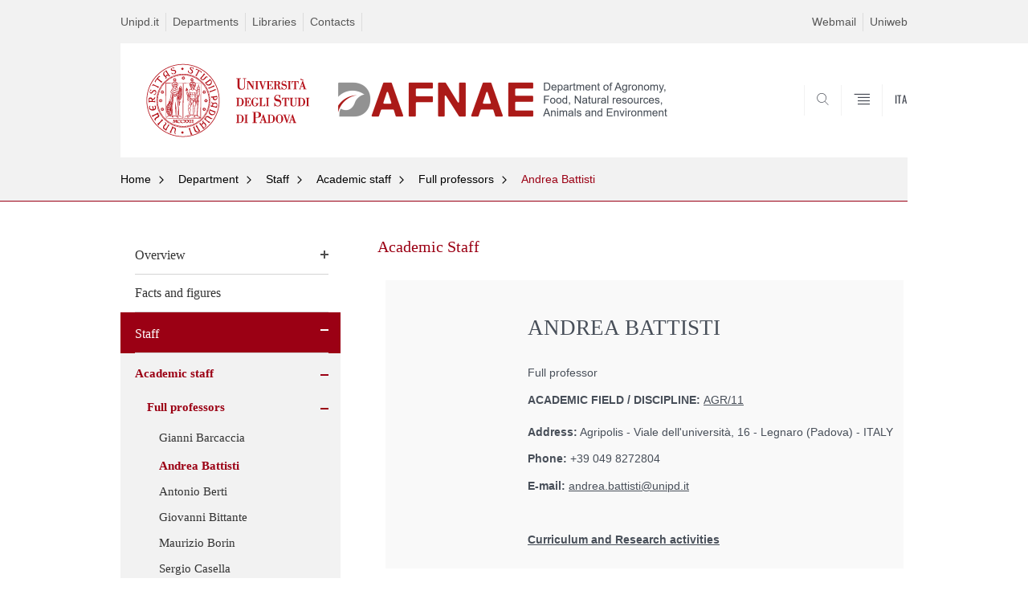

--- FILE ---
content_type: text/html; charset=utf-8
request_url: https://www.dafnae.unipd.it/en/battisti
body_size: 9327
content:


                                                                                                      <!DOCTYPE html PUBLIC "-//W3C//DTD XHTML+ARIA 1.0//EN" "http://www.w3.org/MarkUp/DTD/xhtml-aria-1.dtd">
<!--[if IE 7 ]>    <html xmlns="http://www.w3.org/1999/xhtml" class="nojs" lang="en" > <![endif]-->
<!--[if IE 8 ]>    <html xmlns="http://www.w3.org/1999/xhtml" class="nojs" lang="en" > <![endif]-->
<!--[if (gte IE 9)|!(IE)]><!-->
<html xmlns="http://www.w3.org/1999/xhtml" xml:lang="en" lang="en" >
<!--<![endif]-->

  <head>
    <meta http-equiv="content-type" content="text/html; charset=UTF-8" />
        <meta name="backend" content="177" />
  <title>Andrea Battisti |  | Università di Padova</title>

 <meta name="description" content="UniPD" />
 <meta name="author" content="Università di Padova" />
 <meta content="width=device-width, initial-scale=1.0" name="viewport" />
 <meta name="format-detection" content="telephone=no" />
<style type="text/css" media="all">
@import url("https://www.dafnae.unipd.it/en/modules/system/system.base.css?s8w7ru");
@import url("https://www.dafnae.unipd.it/en/modules/system/system.menus.css?s8w7ru");
@import url("https://www.dafnae.unipd.it/en/modules/system/system.messages.css?s8w7ru");
@import url("https://www.dafnae.unipd.it/en/modules/system/system.theme.css?s8w7ru");
</style>
<style type="text/css" media="all">
@import url("https://www.dafnae.unipd.it/en/sites/all/modules/contrib/date/date_api/date.css?s8w7ru");
@import url("https://www.dafnae.unipd.it/en/sites/all/modules/contrib/date/date_popup/themes/datepicker.1.7.css?s8w7ru");
@import url("https://www.dafnae.unipd.it/en/modules/field/theme/field.css?s8w7ru");
@import url("https://www.dafnae.unipd.it/en/modules/node/node.css?s8w7ru");
@import url("https://www.dafnae.unipd.it/en/modules/search/search.css?s8w7ru");
@import url("https://www.dafnae.unipd.it/en/modules/user/user.css?s8w7ru");
@import url("https://www.dafnae.unipd.it/en/sites/all/modules/contrib/views/css/views.css?s8w7ru");
</style>
<style type="text/css" media="all">
@import url("https://www.dafnae.unipd.it/en/sites/all/modules/contrib/ctools/css/ctools.css?s8w7ru");
@import url("https://www.dafnae.unipd.it/en/sites/all/modules/contrib/panels/css/panels.css?s8w7ru");
@import url("https://www.dafnae.unipd.it/en/sites/all/modules/custom/unipd_panels/plugins/layouts/homepage/fogliaSemplice.css?s8w7ru");
</style>
<style type="text/css" media="all">
@import url("https://www.dafnae.unipd.it/en/sites/all/themes/unipd_2017/css/style_prototipo.css?s8w7ru");
@import url("https://www.dafnae.unipd.it/en/sites/all/themes/unipd/SpryAssets/SpryValidationCheckbox.css?s8w7ru");
@import url("https://www.dafnae.unipd.it/en/sites/all/themes/unipd/SpryAssets/SpryValidationTextField.css?s8w7ru");
@import url("https://www.dafnae.unipd.it/en/sites/all/themes/unipd_2017/css/style.css?s8w7ru");
</style>
    <!-- carousel -->
    <link rel="stylesheet" href="/sites/all/themes/unipd_2017/css/slick.css"/>
    <!-- Add the new slick-theme.css if you want the default styling -->
    <link rel="stylesheet" href="/sites/all/themes/unipd_2017/css/slick-theme.css"/>

    <!--link href="https://fonts.googleapis.com/css?family=Oswald" rel="stylesheet" /-->
	<link rel="stylesheet" href="/sites/all/themes/unipd_2017/fonts/oswald.css" type="text/css" charset="utf-8" />

<meta http-equiv="Content-Type" content="text/html; charset=utf-8" />
<link rel="shortcut icon" href="https://www.dafnae.unipd.it/en/sites/all/themes/unipd_2017/favicon.ico" type="image/vnd.microsoft.icon" />
<meta name="description" content="Andrea BattistiFull professorAcademic field / discipline: AGR/11" />
<meta name="generator" content="Drupal 7 (https://www.drupal.org)" />
<link rel="canonical" href="https://www.dafnae.unipd.it/en/battisti" />
<link rel="shortlink" href="https://www.dafnae.unipd.it/en/node/431" />
<meta property="og:site_name" content="dafnae.unipd.it.en" />
<meta property="og:type" content="article" />
<meta property="og:url" content="https://www.dafnae.unipd.it/en/battisti" />
<meta property="og:title" content="Academic Staff" />
<meta property="og:description" content="Andrea BattistiFull professorAcademic field / discipline: AGR/11" />
<meta property="og:updated_time" content="2021-02-04T13:12:17+02:00" />
<meta property="article:published_time" content="2017-01-18T17:51:40+02:00" />
<meta property="article:modified_time" content="2021-02-04T13:12:17+02:00" />

    <script type="text/javascript" src="/sites/all/themes/unipd_2017/js/jquery-1.7.1.min.js"></script>
    <script type="text/javascript" src="https://www.dafnae.unipd.it/en/sites/all/modules/contrib/jquery_update/replace/jquery/1.7/jquery.min.js?v=1.7.2"></script>
<script type="text/javascript" src="https://www.dafnae.unipd.it/en/misc/jquery-extend-3.4.0.js?v=1.7.2"></script>
<script type="text/javascript" src="https://www.dafnae.unipd.it/en/misc/jquery-html-prefilter-3.5.0-backport.js?v=1.7.2"></script>
<script type="text/javascript" src="https://www.dafnae.unipd.it/en/misc/jquery.once.js?v=1.2"></script>
<script type="text/javascript" src="https://www.dafnae.unipd.it/en/misc/drupal.js?s8w7ru"></script>
<script type="text/javascript" src="https://www.dafnae.unipd.it/en/sites/all/modules/contrib/admin_menu/admin_devel/admin_devel.js?s8w7ru"></script>
<script type="text/javascript" src="https://www.dafnae.unipd.it/en/sites/all/modules/contrib/apachesolr_sort/apachesolr_sort.js?s8w7ru"></script>
<script type="text/javascript" src="https://www.dafnae.unipd.it/en/sites/all/modules/contrib/custom_search/js/custom_search.js?s8w7ru"></script>
<script type="text/javascript">
<!--//--><![CDATA[//><!--
jQuery.extend(Drupal.settings, {"basePath":"\/en\/","pathPrefix":"","ajaxPageState":{"theme":"unipd_2017","theme_token":"0LykHPvWzDY1m4cxsJD9AXCCvmz63jF6zIFEVeRRGvo","css":{"modules\/system\/system.base.css":1,"modules\/system\/system.menus.css":1,"modules\/system\/system.messages.css":1,"modules\/system\/system.theme.css":1,"sites\/all\/modules\/contrib\/date\/date_api\/date.css":1,"sites\/all\/modules\/contrib\/date\/date_popup\/themes\/datepicker.1.7.css":1,"modules\/field\/theme\/field.css":1,"modules\/node\/node.css":1,"modules\/search\/search.css":1,"modules\/user\/user.css":1,"sites\/all\/modules\/contrib\/views\/css\/views.css":1,"sites\/all\/modules\/contrib\/ctools\/css\/ctools.css":1,"sites\/all\/modules\/contrib\/panels\/css\/panels.css":1,"sites\/all\/modules\/custom\/unipd_panels\/plugins\/layouts\/homepage\/fogliaSemplice.css":1,"sites\/all\/themes\/unipd_2017\/css\/headerfooter.css":1,"sites\/all\/themes\/unipd_2017\/css\/cuprum.css":1,"sites\/all\/themes\/unipd_2017\/css\/calendar.css":1,"sites\/all\/themes\/unipd_2017\/css\/style_prototipo.css":1,"sites\/all\/themes\/unipd\/SpryAssets\/SpryValidationCheckbox.css":1,"sites\/all\/themes\/unipd\/SpryAssets\/SpryValidationTextField.css":1,"sites\/all\/themes\/unipd_2017\/css\/style.css":1,"sites\/all\/themes\/unipd_2017\/css\/tabs.css":1,"sites\/all\/themes\/unipd_2017\/css\/handheld.css":1},"js":{"sites\/all\/modules\/contrib\/jquery_update\/replace\/jquery\/1.7\/jquery.min.js":1,"misc\/jquery-extend-3.4.0.js":1,"misc\/jquery-html-prefilter-3.5.0-backport.js":1,"misc\/jquery.once.js":1,"misc\/drupal.js":1,"sites\/all\/modules\/contrib\/admin_menu\/admin_devel\/admin_devel.js":1,"sites\/all\/modules\/contrib\/apachesolr_sort\/apachesolr_sort.js":1,"sites\/all\/modules\/contrib\/custom_search\/js\/custom_search.js":1}},"custom_search":{"form_target":"_self","solr":1}});
//--><!]]>
</script>

<!--    <script type="text/javascript" src="/sites/all/themes/unipd_2017/js/jquery-3.1.1.min.js"></script> -->
<!--    <script type="text/javascript" src="/sites/all/themes/unipd_2017/js/jquery-migrate-3.0.0.min.js"></script> -->

  <script src="/sites/all/themes/unipd_2017/js/libs/jquery-ui.min.js" type="text/javascript"></script>
  <script src="/sites/all/themes/unipd_2017/js/jquery.asmselect.js" type="text/javascript"></script>
  <link href="/sites/all/themes/unipd_2017/css/jquery.asmselect.css" type="text/css"/>


  </head>


<body class="nojs">

      <div id="skip-link"><p><a class="visuallyhidden"  href="#main">Vai al contenuto</a></p></div>
  
    <!-- header -->
    <div id="header" class="row">

      <!-- utils -->
      <div id="header__utils" class="container mh">
        <div class="col-mobile-6c col-desktop-6c" role="navigation" title="Menu di servizio">
          <ul id="header__utils__communication" class="header__utils__menu">
            <li><a tabindex="" href="http://www.unipd.it" title="Unipd.it">Unipd.it</a></li><li><a tabindex="" href="http://www.unipd.it/en/research/departments" title="Departments">Departments</a></li><li><a tabindex="" href="http://www.unipd.it/en/libraries-0" title="Libraries">Libraries</a></li><li><a tabindex="" href="http://www.unipd.it/rubrica" title="Contacts">Contacts</a></li>          </ul>
        </div>
        <div class="col-mobile-6c col-desktop-6c" role="navigation" title="Menu utilità">
          <ul id="header__utils__services" class="header__utils__menu" >
            <li><a tabindex="" href="http://www.unipd.it/webmail" title="Webmail" >Webmail</a></li><li><a tabindex="" href="https://uniweb.unipd.it/" title="Uniweb" >Uniweb</a></li>          </ul>
        </div>
      </div>



      <!-- main red header -->
      <div id="header__container" class="bg-white-right">
        <div id="header__main__content" class="container" role="navigation" title="Header">
          <!-- logo -->
          <img src="/sites/all/themes/unipd_2017/logo-print.png" alt="" id="logo-print"/>
          <h1 id="home-link-container" role="menu" title="Vai alla homepage">
            <a id="home-link" href="/en/" >
              <img src="/sites/all/themes/unipd_2017/logo-dip.png" alt="Università degli Studi di Padova" />
            </a>
          </h1>

                    <div class="dip-logo">
          <a href="/en/" >
            <img src="/en/sites/dafnae.unipd.it.en/files/DAFNAE_2022_eng.png" alt="" />
    		  	<h1 class="desc-dip-logo"></h1>
          </a>
		  </div>
		  


          <!-- links and megamenu toggle -->
          <ul id="header__main__navigator" role="menu" title="Scegli il tuo profilo">
            <li class="nav-item" id="header__main__navigator__categories" >
              <a class="nav-link toggle" id="header__main__navigator__categories-toggle" ><span class="icon-user mh"></span><span class="label">SCEGLI IL <br class="dh" /> TUO PROFILO</span></a>
              <div id="header__main__navigator__categories-container" class="dropdown__menu" >

                
              </div>
            </li>
            <li class="nav-item" id="header__main__navigator__search" >
              <a class="nav-link" id="header__main__navigator__search-toggle" href="#" ><span class="icon-search"></span><span class="label hidden">SEARCH</span></a>
              <div id="header__main__navigator__search-container" class="dropdown__menu">
	              <form action="https://www.dafnae.unipd.it/unipd-search-redirect" method="post" role="search" id="ricerca">
				      <fieldset>
				      <!--legend>Ricerca</legend-->

					  <input type="radio" aria-labelledby="lblhead1_label" tabindex="-1" name="radio" value="site" id="inphead1"  /><label id="lblhead1_label" for="inphead1"><span></span>@Unipd</label>
					  <input type="radio" aria-labelledby="lblhead2_label" tabindex="-1" name="radio" value="persone" id="inphead2" /><label id="lblhead2_label" for="inphead2"><span></span>Persone</label>
					  <input type="radio" aria-labelledby="lblhead3_label" tabindex="-1" name="radio" value="strutture" id="inphead3" /><label id="lblhead3_label" for="inphead3"><span></span>Strutture</label>

				      <label id="lblhead4_label" for="inphead4" class="out-of-layout">Cerca</label>

				      <input type="text" maxlength="50" aria-labelledby="lblhead4_label" id="inphead4" name="search_block_form"   />
				      <button type="submit"  >SEARCH</button>
				      </fieldset>

				  </form>

              </div>
            </li>
            <li class="nav-item" id="header__main__navigator__megamenu-toggle" role="menu" title="Menu">
              <a class="nav-link" href="#"><span class="icon-menu"  ></span><span class="label hidden" >Menu</span></a>
            </li>
				            <li class="nav-item" id="header__main__navigator__language" role="menu" title="Go to the english site">
									<a class="nav-link" href="/" hreflang="it"  ><span class="label">ITA</span></a>
								</li>
			          </ul>
        </div>
      </div>

      <!-- megamenu -->
      <div id="header__megamenu__container">
        <div class="container dtr"><a href="#" id="header__megamenu__toggle" ><span>CLOSE</span></a></div>
        <ul id="header__megamenu__main-list" class="container" role="menu" title="Menu principale">
	        <li class="submenu" id="menudepartment"><h2  class="submenu__title"><a  href="#">Department</a></h2><ul class="submenu__list"><li>
					<a href="#menuprinciplesofdatascienceappliedtolivestock"  class="skiplink" >
						Salta al menu principlesofdatascienceappliedtolivestock
					</a>
				</li><li><a href="https://www.dafnae.unipd.it/en/department/overview" >Overview</a></li><li><a href="https://www.dafnae.unipd.it/en/department/facts-and-figures" >Facts and figures</a></li><li><a href="https://www.dafnae.unipd.it/en/department/staff/academic-staff" >Staff</a></li><li><a href="https://www.dafnae.unipd.it/en/content/dipartimento/governance" >Governance</a></li><li><a href="https://www.dafnae.unipd.it/en/department/getting-here" >Getting here</a></li><li><a href="https://www.dafnae.unipd.it/en/department/patents-and-spin" >Patents and Spin Off</a></li><li><a href="https://www.dafnae.unipd.it/en/transparent-administration" >Transparent administration</a></li><li><a href="https://www.dafnae.unipd.it/en/department/international-area" >International Area</a></li></ul></li><li class="submenu" id="menuprinciplesofdatascienceappliedtolivestock"><h2  class="submenu__title"><a  href="#">Principles of data science applied to livestock</a></h2><ul class="submenu__list"><li>
					<a href="#menucourses"  class="skiplink" >
						Salta al menu courses
					</a>
				</li></ul></li><li class="submenu" id="menucourses"><h2  class="submenu__title"><a  href="#">Courses</a></h2><ul class="submenu__list"><li>
					<a href="#menuresearch"  class="skiplink" >
						Salta al menu research
					</a>
				</li><li><a href="https://www.dafnae.unipd.it/en/courses/studying-padova" >Studying in Padova</a></li><li><a href="https://www.dafnae.unipd.it/en/courses/first-cycle-degrees" >First-cycle degrees</a></li><li><a href="https://www.dafnae.unipd.it/en/courses/second-cycle-degrees" >Second-cycle degrees</a></li><li><a href="https://www.dafnae.unipd.it/en/courses/plant-health" >Erasmus Mundus - PlantHealth</a></li><li><a href="https://www.dafnae.unipd.it/en/phd" >Doctoral degrees - PhD Programmes</a></li><li><a href="https://www.dicea.unipd.it/en/masterGIScience" >Master GIS</a></li></ul></li><li class="submenu" id="menuresearch"><h2  class="submenu__title"><a  href="#">Research</a></h2><ul class="submenu__list"><li>
					<a href="#menuservices"  class="skiplink" >
						Salta al menu services
					</a>
				</li><li><a href="https://www.dafnae.unipd.it/en/research-areas" >Research Areas</a></li><li><a href="https://www.dafnae.unipd.it/en/dafnaes-publications" >Publications</a></li><li><a href="https://www.dafnae.unipd.it/en/research/dafnaes-yearbook" >DAFNAE's yearbook</a></li><li><a href="https://www.dafnae.unipd.it/en/phd" >Doctoral Degrees - PhD Programmes</a></li><li><a href="http://www.dafnae.unipd.it/en/node/351" >PostGraduate</a></li></ul></li><li class="submenu" id="menuservices"><h2  class="submenu__title"><a  href="#">Services</a></h2><ul class="submenu__list"><li>
					<a href="#menudiscoveringpadova"  class="skiplink" >
						Salta al menu discoveringpadova
					</a>
				</li><li><a href="https://www.dafnae.unipd.it/en/services/libraries-0" >Libraries</a></li><li><a href="https://www.dafnae.unipd.it/en/node/207/patents-and-spin" >Patents and Spin Off</a></li><li><a href="https://www.dafnae.unipd.it/en/node/207/accounting-and-technical-services" >Accounting and technical services</a></li></ul></li><li class="submenu" id="menudiscoveringpadova"><h2  class="submenu__title"><a  href="#">Discovering Padova</a></h2><ul class="submenu__list"><li>
					<a href="#menuinternational"  class="skiplink" >
						Salta al menu international
					</a>
				</li></ul></li>        </ul>
      </div>

    </div>

    <!-- main -->
<div id="main" class="row" >


	          <div class="tabs">
                    </div>
        
        
        
		



        

<div id="leftsidebar"><div class="panel-pane pane-menu-breadcrumbs"  >
  
      
  
  <div class="pane-content">
    

<div id="main-breadcrumbs" class="row">
      <!-- breadcrumb -->
      <div class="row bg-gray-left" id="main-breadcrumb">
        <div class="container" role="navigation" title="Breadcrumbs">
			<ul class="main-breadcrumb__list">

<li class="main-breadcrumb__list__item"><a class="main-breadcrumb__list__link" href="#" data-link="/en/">Home</a>	<ul class="main-breadcrumb__sub-list parent ">
	<li class="main-breadcrumb__sub-list__item main-breadcrumb__list__item parent selected expanded">
						<a class="main-breadcrumb__sub-list__link main-breadcrumb__sub-list__link-current" href="/en/" >
					 Home			</a>
						<a href="#" class="main-breadcrumb__list__link link_toggle main-breadcrumb__list__link_toggle" ><span>Apri menu</span></a>
	</li>
	</ul>		

<ul class="main-breadcrumb__sub-list ">		<li class="main-breadcrumb__sub-list__item selected expanded">
			<a class="main-breadcrumb__sub-list__link main-breadcrumb__sub-list__link-current" href="https://www.dafnae.unipd.it/en/department" >
					 Department			</a>
			
			
					</li>
			
			
			<li class="main-breadcrumb__sub-list__item ">
			<a class="main-breadcrumb__sub-list__link " href="https://www.dafnae.unipd.it/en/principles-data-science-applied-livestock" >
					 Principles of data science applied to livestock			</a>
			
			
					</li>
			
			
			<li class="main-breadcrumb__sub-list__item ">
			<a class="main-breadcrumb__sub-list__link " href="https://www.dafnae.unipd.it/en/courses" >
					 Courses			</a>
			
			
					</li>
			
			
			<li class="main-breadcrumb__sub-list__item ">
			<a class="main-breadcrumb__sub-list__link " href="https://www.dafnae.unipd.it/en/research" >
					 Research			</a>
			
			
					</li>
			
			
			<li class="main-breadcrumb__sub-list__item ">
			<a class="main-breadcrumb__sub-list__link " href="https://www.dafnae.unipd.it/en/node/207" >
					 Services			</a>
			
			
					</li>
			
			
			<li class="main-breadcrumb__sub-list__item ">
			<a class="main-breadcrumb__sub-list__link " href="http://www.unipd.it/en/discovering-padova-0" >
					 Discovering Padova			</a>
			
			
					</li>
			
			
	</ul></li><li class="main-breadcrumb__list__item"><a class="main-breadcrumb__list__link" href="#" data-link="/en/department">Department</a>	<ul class="main-breadcrumb__sub-list parent ">
	<li class="main-breadcrumb__sub-list__item main-breadcrumb__list__item parent selected expanded">
						<a class="main-breadcrumb__sub-list__link main-breadcrumb__sub-list__link-current" href="/en/department" >
					 Department			</a>
						<a href="#" class="main-breadcrumb__list__link link_toggle main-breadcrumb__list__link_toggle" ><span>Apri menu</span></a>
	</li>
	</ul>		

<ul class="main-breadcrumb__sub-list ">		<li class="main-breadcrumb__sub-list__item ">
			<a class="main-breadcrumb__sub-list__link " href="https://www.dafnae.unipd.it/en/department/overview" >
					 Overview			</a>
			
			
					</li>
			
			
			<li class="main-breadcrumb__sub-list__item ">
			<a class="main-breadcrumb__sub-list__link " href="https://www.dafnae.unipd.it/en/department/facts-and-figures" >
					 Facts and figures			</a>
			
			
					</li>
			
			
			<li class="main-breadcrumb__sub-list__item selected expanded">
			<a class="main-breadcrumb__sub-list__link main-breadcrumb__sub-list__link-current" href="https://www.dafnae.unipd.it/en/department/staff/academic-staff" >
					 Staff			</a>
			
			
					</li>
			
			
			<li class="main-breadcrumb__sub-list__item ">
			<a class="main-breadcrumb__sub-list__link " href="https://www.dafnae.unipd.it/en/content/dipartimento/governance" >
					 Governance			</a>
			
			
					</li>
			
			
			<li class="main-breadcrumb__sub-list__item ">
			<a class="main-breadcrumb__sub-list__link " href="https://www.dafnae.unipd.it/en/department/getting-here" >
					 Getting here			</a>
			
			
					</li>
			
			
			<li class="main-breadcrumb__sub-list__item ">
			<a class="main-breadcrumb__sub-list__link " href="https://www.dafnae.unipd.it/en/department/patents-and-spin" >
					 Patents and Spin Off			</a>
			
			
					</li>
			
			
			<li class="main-breadcrumb__sub-list__item ">
			<a class="main-breadcrumb__sub-list__link " href="https://www.dafnae.unipd.it/en/transparent-administration" >
					 Transparent administration			</a>
			
			
					</li>
			
			
			<li class="main-breadcrumb__sub-list__item ">
			<a class="main-breadcrumb__sub-list__link " href="https://www.dafnae.unipd.it/en/department/international-area" >
					 International Area			</a>
			
			
					</li>
			
			
	</ul></li><li class="main-breadcrumb__list__item"><a class="main-breadcrumb__list__link" href="#" data-link="/en/department/staff/academic-staff">Staff</a>	<ul class="main-breadcrumb__sub-list parent ">
	<li class="main-breadcrumb__sub-list__item main-breadcrumb__list__item parent selected expanded">
						<a class="main-breadcrumb__sub-list__link main-breadcrumb__sub-list__link-current" href="/en/department/staff/academic-staff" >
					 Staff			</a>
						<a href="#" class="main-breadcrumb__list__link link_toggle main-breadcrumb__list__link_toggle" ><span>Apri menu</span></a>
	</li>
	</ul>		

<ul class="main-breadcrumb__sub-list ">		<li class="main-breadcrumb__sub-list__item selected expanded">
			<a class="main-breadcrumb__sub-list__link main-breadcrumb__sub-list__link-current" href="https://www.dafnae.unipd.it/en/department/staff/academic-staff" >
					 Academic staff			</a>
			
			
					</li>
			
			
			<li class="main-breadcrumb__sub-list__item ">
			<a class="main-breadcrumb__sub-list__link " href="https://www.dafnae.unipd.it/en/department/staff/technical-and-administrative-staff" >
					 Technical and administrative staff			</a>
			
			
					</li>
			
			
	</ul></li><li class="main-breadcrumb__list__item"><a class="main-breadcrumb__list__link" href="#" data-link="/en/department/staff/academic-staff">Academic staff</a>	<ul class="main-breadcrumb__sub-list parent ">
	<li class="main-breadcrumb__sub-list__item main-breadcrumb__list__item parent selected expanded">
						<a class="main-breadcrumb__sub-list__link main-breadcrumb__sub-list__link-current" href="/en/department/staff/academic-staff" >
					 Academic staff			</a>
						<a href="#" class="main-breadcrumb__list__link link_toggle main-breadcrumb__list__link_toggle" ><span>Apri menu</span></a>
	</li>
	</ul>		

<ul class="main-breadcrumb__sub-list ">		<li class="main-breadcrumb__sub-list__item selected expanded">
			<a class="main-breadcrumb__sub-list__link main-breadcrumb__sub-list__link-current" href="http://www.dafnae.unipd.it/en/department/staff/academic-staff" >
					 Full professors			</a>
			
			
					</li>
			
			
			<li class="main-breadcrumb__sub-list__item ">
			<a class="main-breadcrumb__sub-list__link " href="http://www.dafnae.unipd.it/en/department/staff/academic-staff" >
					 Associate professors			</a>
			
			
					</li>
			
			
			<li class="main-breadcrumb__sub-list__item ">
			<a class="main-breadcrumb__sub-list__link " href="http://www.dafnae.unipd.it/en/department/staff/academic-staff" >
					 Researchers (permanent)			</a>
			
			
					</li>
			
			
			<li class="main-breadcrumb__sub-list__item ">
			<a class="main-breadcrumb__sub-list__link " href="http://www.dafnae.unipd.it/en/department/staff/academic-staff" >
					 Researchers (temporary)			</a>
			
			
					</li>
			
			
			<li class="main-breadcrumb__sub-list__item ">
			<a class="main-breadcrumb__sub-list__link " href="http://www.dafnae.unipd.it/en/department/staff/academic-staff" >
					 Teaching  contracts			</a>
			
			
					</li>
			
			
	</ul></li><li class="main-breadcrumb__list__item"><a class="main-breadcrumb__list__link" href="#" data-link="http://www.dafnae.unipd.it/en/department/staff/academic-staff">Full professors</a>	<ul class="main-breadcrumb__sub-list parent double">
	<li class="main-breadcrumb__sub-list__item main-breadcrumb__list__item parent selected expanded">
						<a class="main-breadcrumb__sub-list__link main-breadcrumb__sub-list__link-current" href="http://www.dafnae.unipd.it/en/department/staff/academic-staff" >
					 Full professors			</a>
						<a href="#" class="main-breadcrumb__list__link link_toggle main-breadcrumb__list__link_toggle" ><span>Apri menu</span></a>
	</li>
	</ul>		

<ul class="main-breadcrumb__sub-list double">		<li class="main-breadcrumb__sub-list__item ">
			<a class="main-breadcrumb__sub-list__link " href="https://www.dafnae.unipd.it/en/Barcaccia" >
					 Gianni Barcaccia			</a>
			
			
					</li>
			
			
			<li class="main-breadcrumb__sub-list__item selected expanded">
			<a class="main-breadcrumb__sub-list__link main-breadcrumb__sub-list__link-current" href="https://www.dafnae.unipd.it/en/battisti" >
					 Andrea Battisti			</a>
			
			
					</li>
			
			
			<li class="main-breadcrumb__sub-list__item ">
			<a class="main-breadcrumb__sub-list__link " href="https://www.dafnae.unipd.it/en/berti" >
					 Antonio Berti			</a>
			
			
					</li>
			
			
			<li class="main-breadcrumb__sub-list__item ">
			<a class="main-breadcrumb__sub-list__link " href="https://www.dafnae.unipd.it/en/bittante" >
					 Giovanni Bittante			</a>
			
			
					</li>
			
			
			<li class="main-breadcrumb__sub-list__item ">
			<a class="main-breadcrumb__sub-list__link " href="https://www.dafnae.unipd.it/en/borin" >
					 Maurizio Borin			</a>
			
			
					</li>
			
			
			<li class="main-breadcrumb__sub-list__item ">
			<a class="main-breadcrumb__sub-list__link " href="https://www.dafnae.unipd.it/en/casella" >
					 Sergio Casella			</a>
			
			
					</li>
			
			
			<li class="main-breadcrumb__sub-list__item ">
			<a class="main-breadcrumb__sub-list__link " href="https://www.dafnae.unipd.it/en/Cassandro" >
					 Martino Cassandro			</a>
			
			
					</li>
			
			
			<li class="main-breadcrumb__sub-list__item ">
			<a class="main-breadcrumb__sub-list__link " href="https://www.dafnae.unipd.it/en/Curioni" >
					 Andrea Curioni			</a>
			
			
					</li>
			
			
			<li class="main-breadcrumb__sub-list__item ">
			<a class="main-breadcrumb__sub-list__link " href="https://www.dafnae.unipd.it/en/DeMarchi" >
					 Massimo De Marchi			</a>
			
			
					</li>
			
			
			<li class="main-breadcrumb__sub-list__item ">
			<a class="main-breadcrumb__sub-list__link " href="https://www.dafnae.unipd.it/en/Duso" >
					 Carlo Duso			</a>
			
			
					</li>
			
			
			<li class="main-breadcrumb__sub-list__item ">
			<a class="main-breadcrumb__sub-list__link " href="https://www.dafnae.unipd.it/en/Gallo" >
					 Luigi Gallo			</a>
			
			
					</li>
			
			
			<li class="main-breadcrumb__sub-list__item ">
			<a class="main-breadcrumb__sub-list__link " href="https://www.dafnae.unipd.it/en/Lucchin" >
					 Margherita Lucchin			</a>
			
			
					</li>
			
			
			<li class="main-breadcrumb__sub-list__item ">
			<a class="main-breadcrumb__sub-list__link " href="https://www.dafnae.unipd.it/en/Mantovani" >
					 Roberto Mantovani			</a>
			
			
					</li>
			
			
			<li class="main-breadcrumb__sub-list__item ">
			<a class="main-breadcrumb__sub-list__link " href="https://www.dafnae.unipd.it/en/Morari" >
					 Francesco Morari			</a>
			
			
					</li>
			
			
			<li class="main-breadcrumb__sub-list__item ">
			<a class="main-breadcrumb__sub-list__link " href="https://www.dafnae.unipd.it/en/Nardi" >
					 Serenella Nardi			</a>
			
			
					</li>
			
			
			<li class="main-breadcrumb__sub-list__item ">
			<a class="main-breadcrumb__sub-list__link " href="https://www.dafnae.unipd.it/en/Ramanzin" >
					 Maurizio Ramanzin			</a>
			
			
					</li>
			
			
			<li class="main-breadcrumb__sub-list__item ">
			<a class="main-breadcrumb__sub-list__link " href="https://www.dafnae.unipd.it/en/Sambo" >
					 Paolo Sambo			</a>
			
			
					</li>
			
			
			<li class="main-breadcrumb__sub-list__item ">
			<a class="main-breadcrumb__sub-list__link " href="https://www.dafnae.unipd.it/en/Schiavon" >
					 Stefano Schiavon			</a>
			
			
					</li>
			
			
			<li class="main-breadcrumb__sub-list__item ">
			<a class="main-breadcrumb__sub-list__link " href="https://www.dafnae.unipd.it/en/Xiccato" >
					 Gerolamo Xiccato			</a>
			
			
					</li>
			
			
			<li class="main-breadcrumb__sub-list__item ">
			<a class="main-breadcrumb__sub-list__link " href="https://www.dafnae.unipd.it/en/Zanin" >
					 Giuseppe Zanin			</a>
			
			
					</li>
			
			
	</ul></li><li class="main-breadcrumb__list__item"><span class="main-breadcrumb__list__text no_child"><a href="http://www.dafnae.unipd.it/en/department/staff/academic-staff" class="link-to-parent">Indietro</a><a class="menu-toggle" href="#">Andrea Battisti</a></span></li>			</ul>
        </div>
        <!--div class="immagine-sezione"><img src="https://redazioneweb.unipd.it/sites/unipd.it/files/styles/img_sezione/public/IMG_6717.jpg?itok=KMcd2tQf" alt="" /></div-->
        </div>
 <div class="pixel-border bg-red-left">
	 <div class="container"></div>
 </div>       
      </div>

  </div>

  
  </div>
<div class="panel-separator"></div><div class="panel-pane pane-menu-foglia-semplice"  >
  
      
  
  <div class="pane-content">
    	<div class="sideblock container">
	    <!--p class="target-title"></p-->
	<ul class="leftmenu" role="navigation">
	
			
		<li >
			<a href="https://www.dafnae.unipd.it/en/department/overview" >
					 Overview			</a>
			
			
			<a class="acc_control"></a><ul>		
		<li >
			<a href="https://www.dafnae.unipd.it/en/department/overview/dafnae-social" >
					 DAFNAE is social			</a>
			
			
					</li>
	</ul>		</li>
			
		<li >
			<a href="https://www.dafnae.unipd.it/en/department/facts-and-figures" >
					 Facts and figures			</a>
			
			
					</li>
			
		<li class="selected expanded">
			<a href="https://www.dafnae.unipd.it/en/department/staff/academic-staff" >
					 Staff			</a>
			
			
			<a class="acc_control"></a><ul style="display:block">		
		<li class="selected expanded">
			<a href="https://www.dafnae.unipd.it/en/department/staff/academic-staff" >
					 Academic staff			</a>
			
			
			<a class="acc_control"></a><ul style="display:block">		
		<li class="selected expanded">
			<a href="http://www.dafnae.unipd.it/en/department/staff/academic-staff" >
					 Full professors			</a>
			
			
			<a class="acc_control"></a><ul style="display:block">		
		<li >
			<a href="https://www.dafnae.unipd.it/en/Barcaccia" >
					 Gianni Barcaccia			</a>
			
			
					</li>
			
		<li class="selected expanded">
			<a href="https://www.dafnae.unipd.it/en/battisti" >
					 Andrea Battisti			</a>
			
			
					</li>
			
		<li >
			<a href="https://www.dafnae.unipd.it/en/berti" >
					 Antonio Berti			</a>
			
			
					</li>
			
		<li >
			<a href="https://www.dafnae.unipd.it/en/bittante" >
					 Giovanni Bittante			</a>
			
			
					</li>
			
		<li >
			<a href="https://www.dafnae.unipd.it/en/borin" >
					 Maurizio Borin			</a>
			
			
					</li>
			
		<li >
			<a href="https://www.dafnae.unipd.it/en/casella" >
					 Sergio Casella			</a>
			
			
					</li>
			
		<li >
			<a href="https://www.dafnae.unipd.it/en/Cassandro" >
					 Martino Cassandro			</a>
			
			
					</li>
			
		<li >
			<a href="https://www.dafnae.unipd.it/en/Curioni" >
					 Andrea Curioni			</a>
			
			
					</li>
			
		<li >
			<a href="https://www.dafnae.unipd.it/en/DeMarchi" >
					 Massimo De Marchi			</a>
			
			
					</li>
			
		<li >
			<a href="https://www.dafnae.unipd.it/en/Duso" >
					 Carlo Duso			</a>
			
			
					</li>
			
		<li >
			<a href="https://www.dafnae.unipd.it/en/Gallo" >
					 Luigi Gallo			</a>
			
			
					</li>
			
		<li >
			<a href="https://www.dafnae.unipd.it/en/Lucchin" >
					 Margherita Lucchin			</a>
			
			
					</li>
			
		<li >
			<a href="https://www.dafnae.unipd.it/en/Mantovani" >
					 Roberto Mantovani			</a>
			
			
					</li>
			
		<li >
			<a href="https://www.dafnae.unipd.it/en/Morari" >
					 Francesco Morari			</a>
			
			
					</li>
			
		<li >
			<a href="https://www.dafnae.unipd.it/en/Nardi" >
					 Serenella Nardi			</a>
			
			
					</li>
			
		<li >
			<a href="https://www.dafnae.unipd.it/en/Ramanzin" >
					 Maurizio Ramanzin			</a>
			
			
					</li>
			
		<li >
			<a href="https://www.dafnae.unipd.it/en/Sambo" >
					 Paolo Sambo			</a>
			
			
					</li>
			
		<li >
			<a href="https://www.dafnae.unipd.it/en/Schiavon" >
					 Stefano Schiavon			</a>
			
			
					</li>
			
		<li >
			<a href="https://www.dafnae.unipd.it/en/Xiccato" >
					 Gerolamo Xiccato			</a>
			
			
					</li>
			
		<li >
			<a href="https://www.dafnae.unipd.it/en/Zanin" >
					 Giuseppe Zanin			</a>
			
			
					</li>
	</ul>		</li>
			
		<li >
			<a href="http://www.dafnae.unipd.it/en/department/staff/academic-staff" >
					 Associate professors			</a>
			
			
			<a class="acc_control"></a><ul>		
		<li >
			<a href="https://www.dafnae.unipd.it/en/Basaglia" >
					 Marina Basaglia			</a>
			
			
					</li>
			
		<li >
			<a href="https://www.dafnae.unipd.it/en/Bona" >
					 Stefano Bona			</a>
			
			
					</li>
			
		<li >
			<a href="https://www.dafnae.unipd.it/en/Bonghi" >
					 Claudio Bonghi			</a>
			
			
					</li>
			
		<li >
			<a href="https://www.dafnae.unipd.it/en/Botton" >
					 Alessandro Botton			</a>
			
			
					</li>
			
		<li >
			<a href="https://www.dafnae.unipd.it/en/Cecchinato" >
					 Alessio Cecchinato			</a>
			
			
					</li>
			
		<li >
			<a href="https://www.dafnae.unipd.it/en/Concheri" >
					 Giuseppe Concheri			</a>
			
			
					</li>
			
		<li >
			<a href="https://www.dafnae.unipd.it/en/Corich" >
					 Viviana Corich			</a>
			
			
					</li>
			
		<li >
			<a href="https://www.dafnae.unipd.it/en/Faccoli" >
					 Massimo Faccoli			</a>
			
			
					</li>
			
		<li >
			<a href="https://www.dafnae.unipd.it/en/Ghisi" >
					 Rossella Ghisi			</a>
			
			
					</li>
			
		<li >
			<a href="https://www.dafnae.unipd.it/en/Giacomini" >
					 Alessio Giacomini			</a>
			
			
					</li>
			
		<li >
			<a href="https://www.dafnae.unipd.it/en/Lante" >
					 Anna Lante			</a>
			
			
					</li>
			
		<li >
			<a href="https://www.dafnae.unipd.it/en/Lomolino" >
					 Giovanna Lomolino			</a>
			
			
					</li>
			
		<li >
			<a href="https://www.dafnae.unipd.it/en/Macolino" >
					 Stefano Macolino			</a>
			
			
					</li>
			
		<li >
			<a href="https://www.dafnae.unipd.it/en/Malagoli" >
					 Mario Malagoli			</a>
			
			
					</li>
			
		<li >
			<a href="https://www.dafnae.unipd.it/en/Marini" >
					 Lorenzo Marini			</a>
			
			
					</li>
			
		<li >
			<a href="https://www.dafnae.unipd.it/en/Masi" >
					 Antonio Masi			</a>
			
			
					</li>
			
		<li >
			<a href="https://www.dafnae.unipd.it/en/Masin" >
					 Roberta Masin			</a>
			
			
					</li>
			
		<li >
			<a href="https://www.dafnae.unipd.it/en/Mori" >
					 Nicola Mori			</a>
			
			
					</li>
			
		<li >
			<a href="https://www.dafnae.unipd.it/en/Pasini" >
					 Gabriella Pasini			</a>
			
			
					</li>
			
		<li >
			<a href="https://www.dafnae.unipd.it/en/Penasa" >
					 Mauro Penasa			</a>
			
			
					</li>
			
		<li >
			<a href="https://www.dafnae.unipd.it/en/Pitacco" >
					 Andrea Pitacco			</a>
			
			
					</li>
			
		<li >
			<a href="https://www.dafnae.unipd.it/en/Ruperti" >
					 Benedetto Ruperti			</a>
			
			
					</li>
			
		<li >
			<a href="https://www.dafnae.unipd.it/en/schiavonm" >
					 Michela Schiavon			</a>
			
			
					</li>
			
		<li >
			<a href="https://www.dafnae.unipd.it/en/Scotton" >
					 Michele Scotton			</a>
			
			
					</li>
			
		<li >
			<a href="https://www.dafnae.unipd.it/en/Squartini" >
					 Andrea Squartini			</a>
			
			
					</li>
			
		<li >
			<a href="https://www.dafnae.unipd.it/en/Sturaro" >
					 Enrico Sturaro			</a>
			
			
					</li>
			
		<li >
			<a href="https://www.dafnae.unipd.it/en/Tagliapietra" >
					 Franco Tagliapietra			</a>
			
			
					</li>
			
		<li >
			<a href="https://www.dafnae.unipd.it/en/Vamerali" >
					 Teofilo Vamerali			</a>
			
			
					</li>
			
		<li >
			<a href="https://www.dafnae.unipd.it/en/Varotto" >
					 Serena Varotto			</a>
			
			
					</li>
			
		<li >
			<a href="https://www.dafnae.unipd.it/en/Vincenzi" >
					 Simone Vincenzi			</a>
			
			
					</li>
	</ul>		</li>
			
		<li >
			<a href="http://www.dafnae.unipd.it/en/department/staff/academic-staff" >
					 Researchers (permanent)			</a>
			
			
			<a class="acc_control"></a><ul>		
		<li >
			<a href="https://www.dafnae.unipd.it/en/Carletti" >
					 Paolo Carletti			</a>
			
			
					</li>
			
		<li >
			<a href="https://www.dafnae.unipd.it/en/Crapisi" >
					 Antonella Crapisi			</a>
			
			
					</li>
			
		<li >
			<a href="https://www.dafnae.unipd.it/en/Rizzi" >
					 Chiara Rizzi			</a>
			
			
					</li>
			
		<li >
			<a href="https://www.dafnae.unipd.it/en/Mazzon" >
					 Luca Mazzon			</a>
			
			
					</li>
			
		<li >
			<a href="https://www.dafnae.unipd.it/en/Quaggiotti" >
					 Silvia Quaggiotti			</a>
			
			
					</li>
			
		<li >
			<a href="https://www.dafnae.unipd.it/en/Verdiglione" >
					 Rina Verdiglione			</a>
			
			
					</li>
			
		<li >
			<a href="https://www.dafnae.unipd.it/en/ZaninGP" >
					 Giampaolo Zanin			</a>
			
			
					</li>
	</ul>		</li>
			
		<li >
			<a href="http://www.dafnae.unipd.it/en/department/staff/academic-staff" >
					 Researchers (temporary)			</a>
			
			
			<a class="acc_control"></a><ul>		
		<li >
			<a href="https://www.dafnae.unipd.it/en/birolo" >
					 Marco Birolo			</a>
			
			
					</li>
			
		<li >
			<a href="https://www.dafnae.unipd.it/en/dalferro" >
					 Nicola Dal Ferro			</a>
			
			
					</li>
			
		<li >
			<a href="https://www.dafnae.unipd.it/en/Favaro" >
					 Lorenzo Favaro			</a>
			
			
					</li>
			
		<li >
			<a href="https://www.dafnae.unipd.it/en/Galla" >
					 Giulio Galla			</a>
			
			
					</li>
			
		<li >
			<a href="https://www.dafnae.unipd.it/en/Meggio" >
					 Franco Meggio			</a>
			
			
					</li>
			
		<li >
			<a href="https://www.dafnae.unipd.it/en/Marangon" >
					 Matteo Marangon			</a>
			
			
					</li>
			
		<li >
			<a href="https://www.dafnae.unipd.it/en/Nicoletto" >
					 Carlo Nicoletto			</a>
			
			
					</li>
			
		<li >
			<a href="https://www.dafnae.unipd.it/en/Pozzebon" >
					 Alberto Pozzebon			</a>
			
			
					</li>
			
		<li >
			<a href="https://www.dafnae.unipd.it/en/rassati" >
					 Davide Rassati			</a>
			
			
					</li>
			
		<li >
			<a href="https://www.dafnae.unipd.it/en/arossi" >
					 Andrea Rossi			</a>
			
			
					</li>
			
		<li >
			<a href="https://www.dafnae.unipd.it/en/Sartori" >
					 Cristina Sartori			</a>
			
			
					</li>
			
		<li >
			<a href="https://www.dafnae.unipd.it/en/Stevanato" >
					 Piergiorgio Stevanato			</a>
			
			
					</li>
			
		<li >
			<a href="https://www.dafnae.unipd.it/en/Vannozzi" >
					 Alessandro Vannozzi			</a>
			
			
					</li>
	</ul>		</li>
			
		<li >
			<a href="http://www.dafnae.unipd.it/en/department/staff/academic-staff" >
					 Teaching  contracts			</a>
			
			
					</li>
	</ul>		</li>
			
		<li >
			<a href="https://www.dafnae.unipd.it/en/department/staff/technical-and-administrative-staff" >
					 Technical and administrative staff			</a>
			
			
			<a class="acc_control"></a><ul>		
		<li >
			<a href="https://www.dafnae.unipd.it/en/Aresu" >
					 Mattia Aresu			</a>
			
			
					</li>
			
		<li >
			<a href="https://www.dafnae.unipd.it/en/Bacelle" >
					 Sara Bacelle			</a>
			
			
					</li>
			
		<li >
			<a href="https://www.dafnae.unipd.it/en/Ballin" >
					 Loredana Ballin			</a>
			
			
					</li>
			
		<li >
			<a href="https://www.dafnae.unipd.it/en/Belluco" >
					 Alice Belluco			</a>
			
			
					</li>
			
		<li >
			<a href="https://www.dafnae.unipd.it/en/Cagnin" >
					 Massimo Cagnin			</a>
			
			
					</li>
			
		<li >
			<a href="https://www.dafnae.unipd.it/en/Camarotto" >
					 Carlo Camarotto			</a>
			
			
					</li>
			
		<li >
			<a href="https://www.dafnae.unipd.it/en/Cardillo" >
					 Valerio Cardillo			</a>
			
			
					</li>
			
		<li >
			<a href="https://www.dafnae.unipd.it/en/Carlot" >
					 Milena Carlot			</a>
			
			
					</li>
			
		<li >
			<a href="https://www.dafnae.unipd.it/en/Carotta" >
					 Lorenzo Carotta			</a>
			
			
					</li>
			
		<li >
			<a href="https://www.dafnae.unipd.it/en/Carraro" >
					 Elisabetta Carraro			</a>
			
			
					</li>
			
		<li >
			<a href="https://www.dafnae.unipd.it/en/CarraroL" >
					 Luca Carraro			</a>
			
			
					</li>
			
		<li >
			<a href="https://www.dafnae.unipd.it/en/Da%20Ronch" >
					 Flavio Da Ronch			</a>
			
			
					</li>
			
		<li >
			<a href="https://www.dafnae.unipd.it/en/Dall%27Ara" >
					 Patrizia Dall'Ara			</a>
			
			
					</li>
			
		<li >
			<a href="https://www.dafnae.unipd.it/en/Degan" >
					 Roberto Degan			</a>
			
			
					</li>
			
		<li >
			<a href="https://www.dafnae.unipd.it/en/Facchinelli" >
					 Flavio Facchinelli			</a>
			
			
					</li>
			
		<li >
			<a href="https://www.dafnae.unipd.it/en/Fagotto" >
					 Donatella Fagotto			</a>
			
			
					</li>
			
		<li >
			<a href="https://www.dafnae.unipd.it/en/Ferrari" >
					 Vittorio Ferrari			</a>
			
			
					</li>
			
		<li >
			<a href="https://www.dafnae.unipd.it/en/Franceschi" >
					 Deborah Franceschi			</a>
			
			
					</li>
			
		<li >
			<a href="https://www.dafnae.unipd.it/en/Giorato" >
					 Lorenzo Giorato			</a>
			
			
					</li>
			
		<li >
			<a href="https://www.dafnae.unipd.it/en/Giraldo" >
					 Valter Giraldo			</a>
			
			
					</li>
			
		<li >
			<a href="https://www.dafnae.unipd.it/en/Grigoletto" >
					 Luca Grigoletto			</a>
			
			
					</li>
			
		<li >
			<a href="https://www.dafnae.unipd.it/en/Guzzon" >
					 Simone Guzzon			</a>
			
			
					</li>
			
		<li >
			<a href="https://www.dafnae.unipd.it/en/Magro" >
					 Luciano Magro			</a>
			
			
					</li>
			
		<li >
			<a href="https://www.dafnae.unipd.it/en/Massignan" >
					 Adriano Massignan			</a>
			
			
					</li>
			
		<li >
			<a href="https://www.dafnae.unipd.it/en/milan" >
					 Katia Milan			</a>
			
			
					</li>
			
		<li >
			<a href="https://www.dafnae.unipd.it/en/Molinari" >
					 Lamarika Molinari			</a>
			
			
					</li>
			
		<li >
			<a href="https://www.dafnae.unipd.it/en/Moro" >
					 Rosalba Moro			</a>
			
			
					</li>
			
		<li >
			<a href="https://www.dafnae.unipd.it/en/Paolucci" >
					 Paolo Paolucci			</a>
			
			
					</li>
			
		<li >
			<a href="https://www.dafnae.unipd.it/en/Sandoni" >
					 Alberto Pasimeni			</a>
			
			
					</li>
			
		<li >
			<a href="https://www.dafnae.unipd.it/en/Pizzeghello" >
					 Diego Pizzeghello			</a>
			
			
					</li>
			
		<li >
			<a href="https://www.dafnae.unipd.it/en/Pizzocchero" >
					 Valentino Pizzocchero			</a>
			
			
					</li>
			
		<li >
			<a href="https://www.dafnae.unipd.it/en/Polese" >
					 Riccardo Polese			</a>
			
			
					</li>
			
		<li >
			<a href="https://www.dafnae.unipd.it/en/Rasori" >
					 Angela Rasori			</a>
			
			
					</li>
			
		<li >
			<a href="https://www.dafnae.unipd.it/en/Redigolo" >
					 Nicoletta Redigolo			</a>
			
			
					</li>
			
		<li >
			<a href="https://www.dafnae.unipd.it/en/Salmaso" >
					 Martina Salmaso			</a>
			
			
					</li>
			
		<li >
			<a href="https://www.dafnae.unipd.it/en/santagata" >
					 Silvia Santagata			</a>
			
			
					</li>
			
		<li >
			<a href="https://www.dafnae.unipd.it/en/sigolo" >
					 Caterina Sigolo			</a>
			
			
					</li>
			
		<li >
			<a href="https://www.dafnae.unipd.it/en/Simonetto" >
					 Alberto Simonetto			</a>
			
			
					</li>
			
		<li >
			<a href="https://www.dafnae.unipd.it/en/Tiozzo" >
					 Stefano Tiozzo			</a>
			
			
					</li>
			
		<li >
			<a href="https://www.dafnae.unipd.it/en/Tono" >
					 Arcangela Tono			</a>
			
			
					</li>
			
		<li >
			<a href="https://www.dafnae.unipd.it/en/Trentin" >
					 Anna Rita Trentin			</a>
			
			
					</li>
			
		<li >
			<a href="https://www.dafnae.unipd.it/en/Vegro" >
					 Mara Vegro			</a>
			
			
					</li>
			
		<li >
			<a href="https://www.dafnae.unipd.it/en/Zannoni" >
					 Stefania Zannoni			</a>
			
			
					</li>
	</ul>		</li>
	</ul>		</li>
			
		<li >
			<a href="https://www.dafnae.unipd.it/en/content/dipartimento/governance" >
					 Governance			</a>
			
			
					</li>
			
		<li >
			<a href="https://www.dafnae.unipd.it/en/department/getting-here" >
					 Getting here			</a>
			
			
					</li>
			
		<li >
			<a href="https://www.dafnae.unipd.it/en/department/patents-and-spin" >
					 Patents and Spin Off			</a>
			
			
					</li>
			
		<li >
			<a href="https://www.dafnae.unipd.it/en/transparent-administration" >
					 Transparent administration			</a>
			
			
					</li>
			
		<li >
			<a href="https://www.dafnae.unipd.it/en/department/international-area" >
					 International Area			</a>
			
			
			<a class="acc_control"></a><ul>		
		<li >
			<a href="https://www.dafnae.unipd.it/en/department/international-area/erasmus" >
					 ERASMUS+			</a>
			
			
			<a class="acc_control"></a><ul>		
		<li >
			<a href="https://www.dafnae.unipd.it/en/department/international-area/erasmus/grapeprodigi" >
					 GrapePRODIGI			</a>
			
			
					</li>
			
		<li >
			<a href="https://www.dafnae.unipd.it/en/department/international-area/erasmus/vitenoclimat" >
					 VitEnoClimat			</a>
			
			
					</li>
	</ul>		</li>
			
		<li >
			<a href="https://www.dafnae.unipd.it/en/international-area/our-bilateral-agreements" >
					 Our Bilateral Agreements			</a>
			
			
					</li>
			
		<li >
			<a href="https://www.dafnae.unipd.it/en/international-area/international-networking" >
					 International networking			</a>
			
			
			<a class="acc_control"></a><ul>		
		<li >
			<a href="https://www.dafnae.unipd.it/en/international-area/international-networking/unraveling-earth%E2%80%99s-greenhouse-gas-balance-measurements" >
					 ICOS-RI network			</a>
			
			
					</li>
	</ul>		</li>
			
		<li >
			<a href="https://www.dafnae.unipd.it/en/international-area/courses-held-english" >
					 Courses held in English			</a>
			
			
					</li>
			
		<li >
			<a href="http://www.dafnae.unipd.it/en/courses/erasmus-mundus" >
					 Erasmus Mundus			</a>
			
			
					</li>
			
		<li >
			<a href="https://www.dafnae.unipd.it/en/courses/summer-and-winter-schools" >
					 Summer and Winter Schools			</a>
			
			
			<a class="acc_control"></a><ul>		
		<li >
			<a href="https://www.dafnae.unipd.it/en/ISS-2019" >
					 International Summer School- Bioprospecting and Territories			</a>
			
			
					</li>
			
		<li >
			<a href="https://www.dafnae.unipd.it/en/SS-Food-and-Health" >
					 Summer School "Food and Health" | 2nd Edition			</a>
			
			
					</li>
			
		<li >
			<a href="https://www.dafnae.unipd.it/en/IWS-2018" >
					 International Summer School in Nepal 2018			</a>
			
			
					</li>
			
		<li >
			<a href="https://www.dafnae.unipd.it/en/courses/summer-and-winter-schools-nepal" >
					 International Summer School in Nepal			</a>
			
			
					</li>
			
		<li >
			<a href="https://www.dafnae.unipd.it/en/international-area/summer-and-winter-schools/summer-school-wine" >
					 Summer School - Conegliano, 3-7 October 2016			</a>
			
			
					</li>
			
		<li >
			<a href="https://www.dafnae.unipd.it/en/international-area/summer-and-winter-schools/padova-sydney-summer-school" >
					 Padova-Sydney Summer School			</a>
			
			
					</li>
			
		<li >
			<a href="https://www.dafnae.unipd.it/en/department/international-area/summer-and-winter-schools/big-data-and-digital-tools-applied-livestock" >
					 Big Data and Digital Tools Applied to Livestock Production			</a>
			
			
					</li>
			
		<li >
			<a href="https://www.dafnae.unipd.it/en/node/973" >
					 Introduction to Methods and Technologies for Precision Agriculture			</a>
			
			
					</li>
	</ul>		</li>
			
		<li >
			<a href="https://www.dafnae.unipd.it/en/international-area/summer-and-winter-schools/other-events" >
					 Other events/initiatives			</a>
			
			
					</li>
			
		<li >
			<a href="https://www.dafnae.unipd.it/en/visiting-professors" >
					 Visiting Professors			</a>
			
			
					</li>
			
		<li >
			<a href="https://www.dafnae.unipd.it/en/international-area/international-meetings-organized-dafnae" >
					 Meetings			</a>
			
			
			<a class="acc_control"></a><ul>		
		<li >
			<a href="https://www.dafnae.unipd.it/en/metro-agri-for" >
					 1st International Workshop on Metrology for Agriculture and Forestry			</a>
			
			
					</li>
			
		<li >
			<a href="https://www.dafnae.unipd.it/en/node/706" >
					 A tribute to Luigi Cavazza			</a>
			
			
					</li>
			
		<li >
			<a href="https://www.dafnae.unipd.it/en/international-area/meetings/ccsafs-erasmus-project-meeting" >
					 CCSAFS Erasmus+ Project Meeting			</a>
			
			
					</li>
			
		<li >
			<a href="https://www.dafnae.unipd.it/en/international-area/meetings/cost-methagene-annual-meeting" >
					 COST-Methagene Annual Meeting			</a>
			
			
					</li>
			
		<li >
			<a href="https://www.dafnae.unipd.it/en/international-area/meetings/mountain-cheese-2017" >
					 Mountain Cheese 2017			</a>
			
			
					</li>
	</ul>		</li>
	</ul>		</li>
		</ul>
	</div>
			<div id="skip-link-secondary-t"><p><a class="visuallyhidden" href="#maincontent">Skip to content</a></p></div>
	
	  </div>

  
  </div>
</div>
<div id="centercolumn"><div class="panel-pane pane-views pane-view-foglia-semplice-accordion"  >
  
      
  
  <div class="pane-content">
            
<span class="usertypestrip"></span>
<div class="centerblock accordionlist download">   

    	<!-- STANDARD -->	
                
	
        
        <div class="row v-spacer-quarter"></div>
        <div class="row">
	        <div class="container container-aside">
				<h2 class="section-title section-title-leaf right section-title-roman">Academic Staff</h2>
	        </div>
        </div>    
        <!--div class="row v-spacer-quarter"></div-->

        
        <div class="row">
	        <div class="container container-has-aside">
	          <div class="container-has-aside__text-container right content-container">
	
        <div class="dettagli-personale"><div class="foto-personale"><img src="http://persone.csia.unipd.it/persone/foto/983BAC3D47C542BFB8CF54734D582C1C.jpg" alt="" /></div><div class="dati-anagrafici"><p class="dati-anagrafici-nome">Andrea Battisti</p><p class="dati-anagrafici-qualifica">Full professor</p><p class="dati-anagrafici-classe">Academic field / discipline: <a href="/en/sites/dafnae.unipd.it.en/files/AGR11_Entomology_DAFNAE_2016_ENG.pdf" target="_blank">AGR/11</a></p><p class="dettagli-anagrafici dati-anagrafici-indirizzo"><span>Address:</span> Agripolis - Viale dell'università, 16 - Legnaro (Padova) - ITALY</p><p class="dettagli-anagrafici dati-anagrafici-telefono"><span>Phone:</span> +39 049 8272804</p><p class="dettagli-anagrafici dati-anagrafici-email"><span>E-mail:</span> <a href="mailto:andrea.battisti@unipd.it">andrea.battisti@unipd.it</a></p><p class="dettagli-anagrafici dati-anagrafici-email"> </p><p class="dettagli-anagrafici dati-anagrafici-email"><a href="https://www.unipd.it/en/scheda-personale?key=983BAC3D47C542BFB8CF54734D582C1C#"><span style="text-decoration: underline;"><strong>Curriculum and Research activities</strong></span></a></p></div></div>
            
 
 	
      
<!-- BOX DI TESTO OPZIONALE -->
<!-- <div class="" style="clear: both;"></div> -->
 
	          </div>
	        </div>
        </div>

	<!--/news?tags=&_format=xml-->           
	
		    </div>
	      </div>
	    </div>

	           
              

 </div>

    </div>

  
  </div>
</div>




		<div id="page-end"></div>
    </div>
    </div>

    <!-- footer -->
    <div id="footer" class="footer" >
      <!-- top area -->
      <div class="row" id="footer__contact">
        <div class="container">
          <div class="col-desktop-6c footer__section" role="navigation" title="Menu piè di pagina">
	
            <h2 class="footer__section__title"></h2>

            <ul class="footer__section__link-list col-mobile-6c col-desktop-6c"><li><!-- 1 closing: 6--><a  href="https://www.dafnae.unipd.it/en/node/207" title="Services">Services</a></li><li><!-- 2 closing: 6--><a  href="https://www.dafnae.unipd.it/en/transparent-administration" title="Transparent administration">Transparent administration</a></li></ul>
          </div>
          <div class="col-desktop-6c footer__section" role="navigation" title="Contatti">
            <h2 class="footer__section__title">CONTACTS</h2>
            <div class="col-desktop-6c">
              <address class="footer__section__text">
               Via dell'Università 16, 35020 Legnaro (PD) <br/>
                Tel. +39 049 827 2664/2881 <br/>
                                 </address>
              <ul class="footer__section__link-list address">
                <li>Certified mail: dipartimento.dafnae@pec.unipd.it</li>
                <li><a href="mailto:webmaster.dafnae@unipd.it" >For technical/visualization problems please contact: webmaster.dafnae@unipd.it</a></li>
                <li><a href=""  ></a></li>
                <li><a href=""   class="separate"></a></li>

              </ul>
            </div>
            <div class="col-desktop-6c">
              <div class="footer__section__images">
                <img src="/sites/all/themes/unipd_2017/img/logo-UNIPD-white.png" alt="" style="width: 179px;" />
                <a href="http://www.unipd.it/inclusione"><img src="/sites/all/themes/unipd_2017/img/inclusive-univ.png" alt="Università inclusiva"   style="width: 100px;" /></a>
                <a href="https://www.unipd.it/node/9048"><img src="/sites/all/themes/unipd_2017/img/HR_FOOTER_REV.png" alt="HR Excellence in research"   style="width: 100px;" /></a>
              </div>
            </div>
          </div>
        </div>
      </div>

      <!-- bottom area -->
      <div class="row" id="footer__legal">
        <div class="container">
          <div class="col-desktop-40p" id="footer__legal__data" role="contentinfo">
            <span>&copy; 2025 Università di Padova - Tutti i diritti riservati</span>
            <span>P.I. 00742430283 C.F. 80006480281</span>
          </div>
          <div class="col-desktop-60p" id="footer__legal__links" role="navigation" title="Link di servizio">

	      <ul><li><a  href="https://www.dafnae.unipd.it/en/about-site" title="About this site">About this site</a></li><li><a  href="https://www.dafnae.unipd.it/en/privacy" title="Privacy">Privacy</a></li></ul>            <!--ul>
              <li><a href="/node/9100">Informazioni sul sito</a></li>
              <li><a href="/node/12697">Accessibilità</a></li>
              <li><a href="/node/19824">Note legali</a></li>
            </ul>
            <ul>
              <li><a href="/node/9101">Privacy</a></li>
              <li><a href="node/18429">Atti di notifica</a></li>
              <li><a href="/node/17144">Elenco siti tematici</a></li>
            </ul-->


          </div>
        </div>
      </div>
    </div>

    <script type="text/javascript" src="/sites/all/themes/unipd_2017/js/jquery-3.1.1.min.js"></script>
    <!-- carousel -->
    <script type="text/javascript" src="/sites/all/themes/unipd_2017/js/slick.js"></script>
    <script type="text/javascript" src="/sites/all/themes/unipd_2017/js/script_2019_05.js"></script>

<script type="text/javascript">
	$(document).ready(function() {

		$('.accordionlist h3').bind('click', function(evt) {
			evt.preventDefault();
			var h3 = $(this);
			h3.toggleClass('collapsed');
		});


		//$('#menuricerca').addClass( 'selected' );

	})
	</script>

</body>
</html>


--- FILE ---
content_type: text/css
request_url: https://www.dafnae.unipd.it/en/sites/all/themes/unipd/SpryAssets/SpryValidationTextField.css?s8w7ru
body_size: 1120
content:
@charset "UTF-8";

/* SpryValidationTextField.css - version 0.4 - Spry Pre-Release 1.6.1 */

/* Copyright (c) 2006. Adobe Systems Incorporated. All rights reserved. */


/* These are the classes applied on the error messages
 * which prevent them from being displayed by default.
 */ 
.textfieldRequiredMsg, 
.textfieldInvalidFormatMsg, 
.textfieldMinValueMsg,
.textfieldMaxValueMsg,
.textfieldMinCharsMsg,
.textfieldMaxCharsMsg,
.textfieldValidMsg {
	display: none;
}

/* These selectors change the way messages look when the widget is in one of the error states.
 * These classes set a default red border and color for the error text.
 * The state class (e.g. .textfieldRequiredState) is applied on the top-level container for the widget,
 * and this way only the specific error message can be shown by setting the display property to "inline".
 */
.textfieldRequiredState .textfieldRequiredMsg, 
.textfieldInvalidFormatState .textfieldInvalidFormatMsg, 
.textfieldMinValueState .textfieldMinValueMsg,
.textfieldMaxValueState .textfieldMaxValueMsg,
.textfieldMinCharsState .textfieldMinCharsMsg,
.textfieldMaxCharsState .textfieldMaxCharsMsg
{
	display: inline;
	color: #CC3333;
	border: 1px solid #CC3333;
}



/* The next three group selectors control the way the core element (INPUT) looks like when the widget is in one of the states: * focus, required / invalid / minValue / maxValue / minChars / maxChars , valid 
 * There are two selectors for each state, to cover the two main usecases for the widget:
 * - the widget id is placed on the top level container for the INPUT
 * - the widget id is placed on the INPUT element itself (there are no error messages)
 */
 
 /* When the widget is in the valid state the INPUT has a green background applied on it. */
.textfieldValidState input, input.textfieldValidState {
	background-color: #B8F5B1;
}

/* When the widget is in an invalid state the INPUT has a red background applied on it. */
input.textfieldRequiredState, .textfieldRequiredState input, 
input.textfieldInvalidFormatState, .textfieldInvalidFormatState input, 
input.textfieldMinValueState, .textfieldMinValueState input, 
input.textfieldMaxValueState, .textfieldMaxValueState input, 
input.textfieldMinCharsState, .textfieldMinCharsState input, 
input.textfieldMaxCharsState, .textfieldMaxCharsState input {
	background-color: #FF9F9F;
}

/* When the widget has received focus, the INPUT has a yellow background applied on it. */
.textfieldFocusState input, input.textfieldFocusState {
	background-color: #FFFFCC;
}

/* This class applies only for a short period of time and changes the way the text in the textbox looks like.
 * It applies only when the widget has character masking enabled and the user tries to type in an invalid character.
 */
.textfieldFlashText input, input.textfieldFlashText {
	color: red !important;
}

/* When the widget has the hint message on, the hint text can be styled differently than the user typed text. */
.textfieldHintState input, input.textfieldHintState {
	/*color: red !important;*/
}
